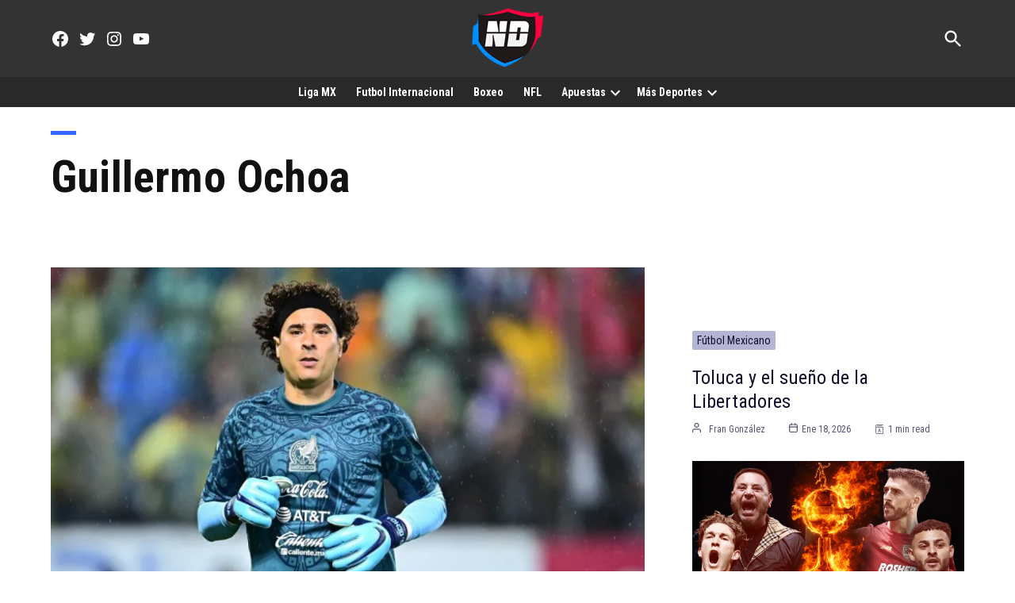

--- FILE ---
content_type: text/html; charset=utf-8
request_url: https://www.google.com/recaptcha/api2/aframe
body_size: 265
content:
<!DOCTYPE HTML><html><head><meta http-equiv="content-type" content="text/html; charset=UTF-8"></head><body><script nonce="dyGl1q68sMUbMEeq3Tz5kQ">/** Anti-fraud and anti-abuse applications only. See google.com/recaptcha */ try{var clients={'sodar':'https://pagead2.googlesyndication.com/pagead/sodar?'};window.addEventListener("message",function(a){try{if(a.source===window.parent){var b=JSON.parse(a.data);var c=clients[b['id']];if(c){var d=document.createElement('img');d.src=c+b['params']+'&rc='+(localStorage.getItem("rc::a")?sessionStorage.getItem("rc::b"):"");window.document.body.appendChild(d);sessionStorage.setItem("rc::e",parseInt(sessionStorage.getItem("rc::e")||0)+1);localStorage.setItem("rc::h",'1768803088055');}}}catch(b){}});window.parent.postMessage("_grecaptcha_ready", "*");}catch(b){}</script></body></html>